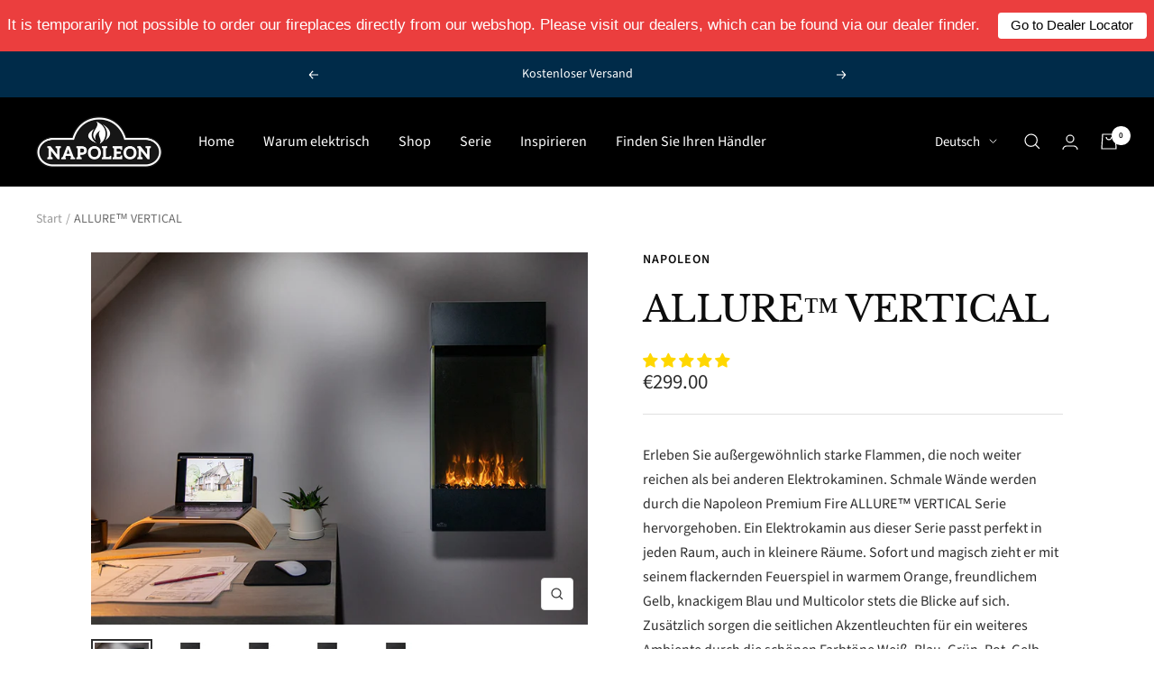

--- FILE ---
content_type: text/css
request_url: https://premiumfire.napoleon.com/cdn/shop/t/19/assets/custom.css?v=120718389879780629701673007771
body_size: 362
content:
.section__header{text-align:left;max-width:var(--container-max-width)}.section__header .h1,.section__header .h2,.section__header .h3{line-height:1.5em}.prev-next-button{background:#fff;color:#002b49;border:1px solid #FFFFFF;border-radius:var(--button-border-radius)}.prev-next-buttons:not(.prev-next-buttons--row) .prev-next-button:first-child,.prev-next-buttons:not(.prev-next-buttons--row) .prev-next-button:last-child{border-radius:var(--button-border-radius)!important}.prev-next-buttons:not(.prev-next-buttons--row) .prev-next-button:first-child{margin-bottom:6px}.list-collections__item-info{height:100%;top:0;transform:translateY(0);padding:3em;display:flex;flex-direction:column;justify-content:flex-start;align-items:center}.list-collections__item-info p.heading--small:first-child{font-size:20px;margin-bottom:4px}.list-collections__item-info .subheading{font-size:var(--base-font-size);color:rgb(var(--heading-color));margin:0}.list-collections__item-info .button--small:not(.button--text){padding-left:11px;padding-right:11px;line-height:40px;letter-spacing:1.4px;text-transform:capitalize;margin-top:auto}.product-facet__product-list .product-item__info,.product-list--center .product-item__info,.product-content__featured-products .product-item__info{text-align:left;padding-top:10px}.product-facet__product-list .product-item__info .product-item-meta__title,.product-list--center .product-item__info .product-item-meta__title{font-size:18px;font-weight:600;letter-spacing:2.6px;line-height:1.5em;text-transform:uppercase;margin-bottom:4px;color:#181415}.product-facet__product-list .product-item__info .price-list .price,.product-list--center .product-item__info .price-list .price{font-size:20px;line-height:1.5em;font-weight:300;margin-bottom:10px;color:#181415cc}.product-item__info .product-item-meta__reviews-badge.text--small{margin-bottom:30px;margin-top:-10px}.product-facet__product-list .product-item__info .button,.product-list--center .product-item__info .button{font-size:calc(var(--base-font-size) - 2px);padding:0 18px!important;text-transform:none}.product-content__featured-products .product-item__info .product-item-meta__title{font-size:calc(var(--base-font-size) - 2px);text-transform:uppercase;letter-spacing:1.2px;font-weight:600}.product-content__featured-products .product-item__info .price-list .price{font-size:calc(var(--base-font-size) + 1px)}.product-list .aspect-ratio img.product-item__secondary-image{object-fit:contain}@media only screen and (max-width: 500px){.button{line-height:1.8em;height:auto;padding:15px 30px}.product-facet__product-list .product-item__info .button,.product-list--center .product-item__info .button{padding:10px 18px!important}}.shopify-section--slideshow .heading--large{margin-bottom:20px}.shopify-section--slideshow .heading--small{font-size:calc(var(--heading-large-font-size) / 3.5)}.shopify-section--slideshow .heading--large+.heading--small{margin-top:10px;margin-bottom:30px}.product-facet__meta-bar-item--count,.flickity-button.flickity-prev-next-button.next,.flickity-button.flickity-prev-next-button.previous{display:none}#minimized-trustbadge-98e3dadd90eb493088abdc5597a70810{left:20px!important;right:unset!important}#minimized-trustbadge-98e3dadd90eb493088abdc5597a70810:hover{left:19px!important;right:unset!important}#minimized-trustbadge-98e3dadd90eb493088abdc5597a70810 .outsideAlerter-98e3dadd90eb493088abdc5597a70810>div:first-child{left:0!important;right:auto!important}#maximized-trustbadge-98e3dadd90eb493088abdc5597a70810,#trustcard-98e3dadd90eb493088abdc5597a70810{left:20px!important;right:unset!important}._1gwv20v div:first-child{right:unset!important}._xo5f1 ._csg9f9{left:0!important;right:auto!important}#trustbadge-container-98e3dadd90eb493088abdc5597a70810{z-index:1!important}.mini-cart.drawer{z-index:9999999999}.grecaptcha-badge{visibility:hidden}body.expivi .product-form__option-selector{display:none}
/*# sourceMappingURL=/cdn/shop/t/19/assets/custom.css.map?v=120718389879780629701673007771 */


--- FILE ---
content_type: text/javascript
request_url: https://cdn.shopifycdn.net/s/files/1/0617/5385/2157/t/1/assets/prod_languageControl_custom.js?t=1769120553093
body_size: 4549
content:
(function(window2,document2){window2.addEventListener("load",_=>{if(window2.$$pubTranslateMainLoad)return;window2.$$pubTranslateMainLoad=!0,window2.Shopify.shop=="mhrsizroa.myshopify.com"&&!window2.sessionStorage.getItem("lang")&&window2.sessionStorage.setItem("lang","ar"),window2.Shopify.shop=="herpet-off.myshopify.com"&&!window2.sessionStorage.getItem("lang")&&window2.sessionStorage.setItem("lang","ar"),window2.Shopify.shop=="illiriasport.myshopify.com"&&!window2.sessionStorage.getItem("lang")&&window2.sessionStorage.setItem("lang","de"),window2.Shopify.shop=="naturalworkout.myshopify.com"&&!window2.sessionStorage.getItem("lang")&&window2.sessionStorage.setItem("lang","en"),window2.Shopify.shop=="surge-activewear.myshopify.com"&&!window2.sessionStorage.getItem("lang")&&window2.sessionStorage.setItem("lang","fr"),window2.Shopify.shop=="dieboxshop.myshopify.com"&&!window2.sessionStorage.getItem("lang")&&window2.sessionStorage.setItem("lang","de"),window2.Shopify.shop=="orderyourparts.myshopify.com"&&!window2.sessionStorage.getItem("lang")&&window2.sessionStorage.setItem("lang","ar"),window2.Shopify.shop=="raxely.myshopify.com"&&!window2.sessionStorage.getItem("lang")&&window2.sessionStorage.setItem("lang","de"),window2.Shopify.shop=="aestethic-speaker.myshopify.com"&&!window2.sessionStorage.getItem("lang")&&window2.sessionStorage.setItem("lang","en"),new MutationObserver(listenDom).observe(document2.body,{characterData:!0,childList:!0,subtree:!0});const pubTranslateMain=document2.createElement("div");pubTranslateMain.draggable=!0,pubTranslateMain.style.zIndex=999999999999,pubTranslateMain.style.direction="ltr",pubTranslateMain.style.whiteSpace="nowrap";const pubTranslateList=document2.createElement("div");pubTranslateList.style.display="none";const pubTranslateSelected=document2.createElement("div"),selectedImg=document2.createElement("img");selectedImg.draggable=!1,selectedImg.classList.add("icon_country"),pubTranslateSelected.appendChild(selectedImg);const selectedSpan=document2.createElement("span");selectedSpan.style.marginLeft="8px",pubTranslateSelected.classList.add("li_container"),pubTranslateSelected.classList.add("selected_hover"),pubTranslateSelected.appendChild(selectedSpan);const pubTranslateBottomLogo=document2.createElement("div");pubTranslateBottomLogo.style.display="none",pubTranslateMain.appendChild(pubTranslateList),pubTranslateMain.appendChild(pubTranslateSelected),pubTranslateMain.appendChild(pubTranslateBottomLogo),window2.Shopify.shop=="templautar.myshopify.com"&&(pubTranslateMain.style.zIndex=389);const domData={noTranTag:["SCRIPT","NOSCRIPT","STYLE","INPUT","TEXTAREA"],originContent:[],originTransDom:[]};function listenDom(mutationsList){mutationsList.forEach(item=>item.type=="childList"&&item.addedNodes.length&&getElementContent(item.addedNodes))}function excludeDom(element){const exclude=[pubTranslateMain],recursion=node=>{node.childNodes&&node.childNodes.length>0&&node.childNodes.forEach(item=>{exclude.push(item),recursion(item)})};return recursion(pubTranslateMain),exclude.includes(element)}function getElementContent(elementDom){const content=[],contentDom=[],recursion=elementDom2=>{for(let i=0;i<elementDom2.length;i++)window2.Shopify.shop=="familyshopdirect.myshopify.com"&&elementDom2[i].className=="material-icons"||window2.Shopify.shop=="becomlux.myshopify.com"&&(elementDom2[i].className=="material-icons-round"||elementDom2[i].className=="material-icons-round icon-width"||elementDom2[i].className=="material-icons-round button-cart-icon")||excludeDom(elementDom2[i])||domData.noTranTag.includes(elementDom2[i].nodeName)||(elementDom2[i].nodeType==1&&elementDom2[i].childNodes.length>0&&recursion(elementDom2[i].childNodes),elementDom2[i].nodeType==3&&elementDom2[i].textContent.trim()!=""&&(content.push({tc:elementDom2[i].textContent.trim(),sc:elementDom2[i].textContent}),contentDom.push({t:3,d:elementDom2[i]})))};recursion(elementDom),domData.originContent=domData.originContent.concat(content),domData.originTransDom=domData.originTransDom.concat(contentDom),translateElement(content,contentDom)}const tool={langTran:{af:"ZA",sq:"AL",am:"ET",ar:"AE",hy:"AM",az:"AZ",eu:"ES",be:"BY",bn:"BD",bs:"BA",bg:"BG",ca:"CA",ceb:"PH",ny:"MW",zh:"CN","zh-CN":"CN","zh-cn":"CN","zh-TW":"TW","zh-tw":"TW","zh-HK":"HK","zh-hk":"HK",co:"FR",hr:"HR",cs:"CZ",da:"DK",nl:"NL",en:"GB",et:"EE",tl:"PH",fi:"FI",fr:"FR",fy:"NL",gl:"ES",ka:"GE",de:"DE",el:"GR",gu:"IN",ht:"HT",ha:"NE",haw:"US",us:"US",iw:"IL",hi:"IN",hmn:"CN",hu:"HU",is:"IS",ig:"NG",id:"ID",ga:"IE",it:"IT","it-ITALIANO":"IT",ja:"JP",jw:"ID",kn:"IN",kk:"KZ",km:"KH",ko:"KR",ku:"IR",ky:"KG",lo:"LA",la:"IT",lv:"LV",lt:"LT",lb:"LU",mk:"MK",mg:"MG",ms:"MY",ml:"IN",mt:"MT",mi:"NZ",nz:"NZ",mr:"IN",mn:"MN",my:"MM",ne:"NP",no:"NO",ps:"AF",fa:"IR",pl:"PL",pt:"PT",pa:"IN",ro:"RO",ru:"RU",sm:"US",gd:"CA",sr:"RS",st:"LS",sn:"ZW",sd:"PK",si:"LK",sk:"SK",sl:"SI",so:"SO",es:"ES",su:"SD",sw:"TZ",sv:"SE",tg:"TJ",ta:"IN",te:"IN",th:"TH",tr:"TR",uk:"UA",ur:"PK",uz:"UZ",vi:"VN",cy:"GB",xh:"ZA",yi:"DE",yo:"NG",zu:"ZA",ak:"GH",as:"IN",bm:"ML",br:"fr",ce:"ru",cu:"BG",kw:"KW",dz:"BT",eo:"un",ee:"GH",fo:"DK",ff:"MR",lg:"UG",he:"IL",ia:"un",jv:"ID",kl:"GL",ks:"IN",ki:"KE",rw:"RW",ln:"CG",lu:"CD",gv:"GB",nd:"ZW",se:"NO",nb:"NO",nn:"NO",or:"IN",om:"ET",os:"RU","pt-BR":"BR","pt-PT":"PT",qu:"PE",rm:"CH",rn:"BI",sg:"CF",ii:"CN",tt:"RU",bo:"CN",ti:"ER",to:"TO",tk:"TM",ug:"ZH",vo:"un",wo:"SN",sa:"SA","ar-SA":"sa","ar-sa":"sa","ar-DZ":"DZ","ar-dz":"DZ","ar-AE":"AE","ar-ae":"AE","ar-BH":"BH","ar-bh":"BH","ar-EG":"EG","ar-eg":"EG","ar-IQ":"IQ","ar-iq":"IQ","ar-JO":"JO","ar-jo":"JO","ar-LB":"LB","ar-lb":"LB","ar-LY":"LY","ar-ly":"LY","ar-OM":"OM","ar-om":"OM","ar-QA":"QA","ar-qa":"QA","ar-SD":"SD","ar-sd":"SD","ar-SY":"SY","ar-sy":"SY","ar-YE":"YE","ar-ye":"YE","fr-BE":"BE","fr-be":"BE","fr-LU":"LU","fr-lu":"LU","fr-MC":"MC","fr-mc":"MC","fr-CH":"CH","fr-ch":"CH","fr-CA":"FR-CA","fr-ca":"FR-CA","en-CA":"FR-CA","en-ca":"FR-CA","de-AT":"AT","de-at":"AT","de-CH":"CH","de-ch":"CH","de-LU":"LU","de-lu":"LU","es-MX":"MX","es-mx":"MX","es-CO":"CO","es-co":"CO","es-AR":"AR","es-ar":"AR","es-CL":"CL","es-cl":"CL","es-PE":"PE","es-pe":"PE","es-BO":"BO","es-bo":"BO","es-EC":"EC","es-ec":"EC","es-GT":"GT","es-gt":"GT","en-nz":"NZ","en-NZ":"NZ"},langCode:["af","sq","ar","hy","az","be","bn","bs","bg","ca","cs","da","nl","et","fi","ka","el","he","hi","hu","is","id","ko","lv","lt","ms","mn","nb","fa","pl","ro","sv","th","tr","uk","vi","zh","de","en","fr","it","es","ja","pt","ru","pt-br","pt-pt","zh-tw","zh-cn"],getPathName(){let pathName=`${window2.location.pathname}${window2.location.search.split("?code=")[0]}`;for(let key in this.langTran)pathName.includes("/"+this.langTran[key].toLowerCase()+"/")&&(pathName=pathName.split("/"+this.langTran[key].toLowerCase()+"/")[0]+"/"+pathName.split("/"+this.langTran[key].toLowerCase()+"/")[1]);let ipos=pathName.indexOf("?");ipos>0&&(pathName=pathName.substring(0,ipos));const urls=window2.location.href.split("?code=");if(window2.Shopify.shop=="deeze-5440.myshopify.com"&&window2.location.search.startsWith("?variant=")||window2.Shopify.shop=="bestrox.myshopify.com"&&window2.location.search.startsWith("?variant=")||window2.Shopify.shop=="dermalogica-me.myshopify.com"&&window2.location.search.includes("variant")||window2.Shopify.shop=="pace-paris.myshopify.com"&&window2.location.search.startsWith("?variant=")||window2.Shopify.shop=="viiberty.myshopify.com"&&window2.location.search.startsWith("?variant=")||window2.Shopify.shop=="420green.myshopify.com"&&window2.location.search.startsWith("?variant=")||window2.Shopify.shop=="alglory.myshopify.com"&&window2.location.search.startsWith("?selling_plan=")||window2.Shopify.shop=="aiyamis.myshopify.com"&&window2.location.search.includes("?variant=")||window2.Shopify.shop=="warmth-6287.myshopify.com"&&window2.location.search.includes("?variant="))return window2.location.pathname;if(window2.Shopify.shop=="thepartyhunter.myshopify.com"){const urlObj={"&pr_rec_pid=6688492355619&":"/products/fantasy-boat-party?pr_prod_strat=description&pr_rec_id=d6fffda3b&pr_rec_pid=6688492355619&pr_ref_pid=6688493240355&pr_seq=uniform","&pr_rec_pid=6688493240355&":"/products/beach-party?pr_prod_strat=description&pr_rec_id=165fbaaee&pr_rec_pid=6688493240355&pr_ref_pid=6691484041251&pr_seq=uniform","&pr_rec_pid=6688492781603&":"/products/sunset-sessions-pool-party?pr_prod_strat=description&pr_rec_id=8050ab1f4&pr_rec_pid=6688492781603&pr_ref_pid=6688493404195&pr_seq=uniform","&pr_rec_pid=6688493404195&":"/products/bar-crawl?pr_prod_strat=description&pr_rec_id=d6fffda3b&pr_rec_pid=6688493404195&pr_ref_pid=6688493240355&pr_seq=uniform","&pr_rec_pid=6691484041251&":"/products/pambos-pool-party?pr_prod_strat=description&pr_rec_id=4cf112e6a&pr_rec_pid=6691484041251&pr_ref_pid=6688492355619&pr_seq=uniform","&pr_rec_pid=6689210138659&":"/products/the-hunter-package?pr_prod_strat=description&pr_rec_id=1153995b3&pr_rec_pid=6689210138659&pr_ref_pid=6688492781603&pr_seq=uniform"};for(let key in urlObj)if(window2.location.href.includes(key))return urlObj[key]}return urls.length>=2&&this.langCode.includes(urls[1].toLocaleLowerCase())?pathName:`${window2.location.pathname}${window2.location.search}`},setConfig(config={}){for(let key in config)this[key]=config[key]},isMobile(){return!!window2.navigator.userAgent.match(/(phone|pad|pod|iPhone|iPod|ios|iPad|Android|Mobile|BlackBerry|IEMobile|MQQBrowser|JUC|Fennec|wOSBrowser|BrowserNG|WebOS|Symbian|Windows Phone)/i)},isAdmin(){const search=window2.location.search;return!!(search.startsWith("?code=")&&!search.includes("&"))}},setCss={selectedImg,selectedSpan,textList:[selectedSpan],imgList:[selectedImg],pubTranslateMain,pubTranslateList,pubTranslateSelected,pubTranslateBottomLogo,setText(cssObj={}){this.textList.forEach(item=>{for(const key in cssObj)item.style[key]=typeof cssObj[key]=="number"?`${cssObj[key]}px`:cssObj[key]})},setImg(cssObj={}){this.imgList.forEach(item=>{for(const key in cssObj)item.style[key]=typeof cssObj[key]=="number"?`${cssObj[key]}px`:cssObj[key]})},setMain(cssObj={}){for(const key in cssObj)this.pubTranslateMain.style[key]=typeof cssObj[key]=="number"?`${cssObj[key]}px`:cssObj[key]},setListBox(cssObj={}){for(const key in cssObj)this.pubTranslateList.style[key]=typeof cssObj[key]=="number"?`${cssObj[key]}px`:cssObj[key]},setSelectBox(cssObj={}){for(const key in cssObj)this.pubTranslateSelected.style[key]=typeof cssObj[key]=="number"?`${cssObj[key]}px`:cssObj[key]},setBottomLogoBox(cssObj={}){for(const key in cssObj)this.pubTranslateBottomLogo.style[key]=typeof cssObj[key]=="number"?`${cssObj[key]}px`:cssObj[key]},setSelectedContent(imgProps={},spanProps={}){for(const key in imgProps)this.selectedImg[key]=imgProps[key];for(const key in spanProps)this.selectedSpan[key]=spanProps[key]}};function show(){pubTranslateSelected.style.display="none",pubTranslateList.style.display="block",tool.logoBrandSwitch==1&&(pubTranslateBottomLogo.style.display="flex")}function hide(){pubTranslateSelected.style.display="flex",pubTranslateList.style.display="none",pubTranslateBottomLogo.style.display="none"}pubTranslateSelected.onclick=_2=>show(),defaultCss();function defaultCss(){const style=document2.createElement("style");style.innerHTML=`
            .icon_country{ /*\u56FE\u7247\u6837\u5F0F*/
                width: 26px !important;
                height: 26px !important;
                margin: 0 !important;
                padding: 0 !important;
            }
            .ul_container{ /*ul\u6837\u5F0F*/
                list-style: none;
                padding: 0 !important;
                margin: 0 !important;
            }
            .li_container{ /*li\u6837\u5F0F*/
                display: flex;
                align-items: center;
                cursor: pointer;
                padding: 5px !important;
                margin: 0 !important;
            }
            .li_hover:hover{ /*li hover*/
                background: #ddd;
            }
            .selected_hover:hover{ /*\u9009\u4E2D\u7684 hover*/
                border: 1px solid #ddd;
            }
        `,document2.querySelector("head").appendChild(style)}getLanguageListAndConfig();function getLanguageListAndConfig(){const xhr=new XMLHttpRequest;xhr.open("post","http://tapi.sealapps.com/v1/customer/unique"),xhr.setRequestHeader("Content-Type","application/json"),xhr.onreadystatechange=function(){if(xhr.readyState==4&&xhr.status==200){const res=JSON.parse(xhr.response);let{customSelector}=res;customSelector=customSelector||{};const{color="|",positonPreference=0,preferenceSuspension="0",floatingMargins=":",formatType,defaultLanguage,targetedLanguage}=customSelector;res.color=color,res.positonPreference=positonPreference,res.preferenceSuspension=preferenceSuspension,res.floatingMargins=floatingMargins,res.formatType=formatType,res.defaultLanguage=defaultLanguage,res.targetLanguage=targetedLanguage,tool.setConfig(res),handleDefaultLanguage(),handleTargetLanguage(),handleColor(),handleBrowserLanguageSelect(),handleLangwillLogo(),handleLanguageList(),handleFloat(),handleGetAllDom()}},xhr.send(JSON.stringify({shop:window2.Shopify.shop,path:tool.getPathName(),device:tool.isMobile()?"mobile":"web"}))}function handleDefaultLanguage(){const{defaultLanguage}=tool;defaultLanguage&&(tool.originImgSrc=defaultLanguage.ico?defaultLanguage.ico:`https://my.parcelpanel.com/assets/other/flags/4x3/${tool.langTran[tool.originLang].toLowerCase()}.svg`,tool.originSpanText=defaultLanguage.name?defaultLanguage.name:tool.originName)}function handleTargetLanguage(){const{targetLanguage}=tool;Array.isArray(targetLanguage)&&targetLanguage.forEach(item=>{item.imgSrc=item.ico?item.ico:`https://my.parcelpanel.com/assets/other/flags/4x3/${tool.langTran[item.code].toLowerCase()}.svg`,item.language=item.name})}function handleColor(){const{color="|"}=tool;setCss.setMain({background:color.split("|")[0],color:color.split("|")[1]})}function handleBrowserLanguageSelect(){const lang=window2.navigator.language||window2.navigator.browserLanguage,{showBrowser}=tool;if(showBrowser!=1)return;let list=[];tool.isAdmin()?list=Array.isArray(tool.targetLanguage)?tool.targetLanguage:[]:Array.isArray(tool.targetLanguage)&&tool.targetLanguage.forEach(item=>item.status&&list.push(item)),lang&&list.forEach(item=>lang.includes(item.code)&&!window2.sessionStorage.getItem("lang")&&window2.sessionStorage.setItem("lang",item.code))}function handleLangwillLogo(){const{logoBrandSwitch,targetLanguage}=tool;let list=[];if(tool.isAdmin()?list=Array.isArray(targetLanguage)?targetLanguage:[]:Array.isArray(targetLanguage)&&targetLanguage.forEach(item=>item.status&&list.push(item)),logoBrandSwitch==1&&list.length){setCss.setBottomLogoBox({padding:"0 5px",color:"#919eab",fontSize:10,alignItems:"center",borderLeft:"0.5px solid #ddd",borderRight:"0.5px solid #ddd",borderBottom:"0.5px solid #ddd"});const span=document2.createElement("span");span.innerText="Powered by";const img=document2.createElement("img");img.draggable=!1,img.src="https://img.langwill.com/default/logo.svg",img.style.width="50px",img.style.height="20px",img.style.setProperty("margin","0 0 0 5px","important"),pubTranslateBottomLogo.appendChild(span),pubTranslateBottomLogo.appendChild(img)}}function handleLanguageList(){let list=[];const{targetLanguage}=tool;if(tool.isAdmin()?list=Array.isArray(targetLanguage)?targetLanguage:[]:Array.isArray(targetLanguage)&&targetLanguage.forEach(item=>item.status&&list.push(item)),!list.length)return;const ul=document2.createElement("ul");ul.classList.add("ul_container");const originLi=document2.createElement("li"),originImg=document2.createElement("img"),originSpan=document2.createElement("span");originLi.classList.add("li_container"),originImg.classList.add("icon_country"),originImg.draggable=!1,originLi.classList.add("li_hover"),originLi.style.borderLeft="0.5px solid #ddd",originLi.style.borderTop="0.5px solid #ddd",originLi.style.borderRight="0.5px solid #ddd",originImg.src=tool.originImgSrc,originSpan.innerText=tool.originSpanText,originSpan.style.marginLeft="8px",originLi.appendChild(originImg),originLi.appendChild(originSpan),ul.appendChild(originLi),setCss.textList.push(originSpan),setCss.imgList.push(originImg),originLi.onclick=_2=>handleSelectItem({code:tool.originLang,imgSrc:tool.originImgSrc,language:tool.originSpanText}),list.forEach((item,index)=>{const li=document2.createElement("li"),img=document2.createElement("img"),span=document2.createElement("span");li.classList.add("li_hover"),img.classList.add("icon_country"),img.draggable=!1,li.classList.add("li_container"),li.style.borderLeft="0.5px solid #ddd",li.style.borderTop="0.5px solid #ddd",li.style.borderRight="0.5px solid #ddd",index===list.length-1&&(li.style.borderBottom="0.5px solid #ddd"),img.src=item.imgSrc,span.style.marginLeft="8px",span.innerText=item.language,setCss.textList.push(span),setCss.imgList.push(img),li.onclick=_2=>handleSelectItem(item),li.appendChild(img),li.appendChild(span),ul.appendChild(li)}),handleFirstLanguage(),pubTranslateList.appendChild(ul)}function handleFloat(){const{targetLanguage,positonPreference=0,preferenceSuspension="0",floatingMargins=":",formatType}=tool;let list=[];tool.isAdmin()?list=Array.isArray(targetLanguage)?targetLanguage:[]:Array.isArray(targetLanguage)&&targetLanguage.forEach(item=>item.status&&list.push(item)),list.length&&positonPreference==0&&(setCss.setMain({position:"fixed",[["0","1"].includes(preferenceSuspension)?"top":"bottom"]:`${floatingMargins.split(":")[0]||0}px`,[["1","3"].includes(preferenceSuspension)?"left":"right"]:`${floatingMargins.split(":")[1]||0}px`}),["2"].includes(formatType)&&setCss.setImg({display:"none"}),["3"].includes(formatType)&&setCss.setText({display:"none"}),window2.Shopify.shop!="orderyourparts.myshopify.com"&&document2.body.appendChild(pubTranslateMain))}function handleGetAllDom(){let list=[];const{targetLanguage}=tool;tool.isAdmin()?list=Array.isArray(targetLanguage)?targetLanguage:[]:Array.isArray(targetLanguage)&&targetLanguage.forEach(item=>item.status&&list.push(item)),list.length&&getElementContent(document2.querySelector("body").childNodes)}function handleSelectItem(item){hide();const{code,imgSrc,language}=item;window2.sessionStorage.setItem("lang",code),setCss.setSelectedContent({src:imgSrc},{innerHTML:language}),tool.selectedLanguageCode!=code&&(tool.selectedLanguageCode=code,translateElement())}function translateElement(content=domData.originContent,contentDom=domData.originTransDom){if(tool.selectedLanguageCode==tool.originLang)Array.isArray(domData.originTransDom)&&domData.originTransDom.forEach((item,index)=>item.d.textContent=domData.originContent[index].sc);else if(Array.isArray(content)&&content&&content.length&&tool.apiKey&&tool.apiKey.length!=0){const xhr=new XMLHttpRequest;xhr.open("post","http://tapi.sealapps.com/v1/translation/translate/textMap"),xhr.setRequestHeader("Content-Type","application/json"),xhr.setRequestHeader("authorization",tool.apiKey),xhr.onreadystatechange=_2=>{if(xhr.readyState==4&&xhr.status==200)try{const textMap=JSON.parse(xhr.response).TextMap;if(window2.Shopify.shop=="vanpowers-bike.myshopify.com"){const exclude=["0","1","2","3","4","5","6","7","8","9"," ","$",".",","];for(let key in textMap)if(textMap.hasOwnProperty(key)){(Number(key)||Number(key)==0)&&(textMap[key]=key);let bool=!1;for(let i=0;i<key.length;i++)if(!exclude.includes(key[i])){bool=!0;break}bool||(textMap[key]=key)}}if(window2.Shopify.shop=="fastcarekw.myshopify.com"){const exclude=["0","1","2","3","4","5","6","7","8","9"," ","."];for(let key in textMap)if(textMap.hasOwnProperty(key)&&key.startsWith("KD")){let bool=!1;for(let i=2;i<key.length;i++)if(!exclude.includes(key[i])){bool=!0;break}bool||(textMap[key]=key)}}if(window2.Shopify.shop=="happy2feet2.myshopify.com")for(let key in textMap)textMap.hasOwnProperty(key)&&key.endsWith(" SAR")&&(textMap[key]=key);if(window2.Shopify.shop=="joypuppystore.myshopify.com"){const exclude=["0","1","2","3","4","5","6","7","8","9"," ",".",",","\xA5","$"];for(let key in textMap)if(textMap.hasOwnProperty(key)){let bool=!1;for(let i=0;i<key.length;i++)if(!exclude.includes(key[i])){bool=!0;break}bool||(textMap[key]=key)}}Array.isArray(contentDom)&&contentDom.forEach((item,index)=>{switch(item.t){case 3:item.d.textContent=` ${textMap[content[index].tc]} `;break}})}catch{}},xhr.send(JSON.stringify({sourceLang:tool.originLang,targetLang:tool.selectedLanguageCode,sourceText:content.map(item=>item.tc),path:tool.getPathName()}))}if(["ar","he"].includes(tool.selectedLanguageCode)){const{targetLanguage}=tool,item=Array.isArray(targetLanguage)&&targetLanguage.find(item2=>item2.code==tool.selectedLanguageCode);item&&item.isRtl==2?document2.body.style.direction="rtl":document2.body.style.direction="ltr"}else document2.body.style.direction="ltr";(window2.Shopify.shop=="happy2feet2.myshopify.com"||window2.Shopify.shop=="dermalogica-me.myshopify.com")&&(document2.body.style.direction="ltr")}function handleFirstLanguage(){const{targetLanguage}=tool;if(Array.isArray(targetLanguage)&&targetLanguage.forEach(item=>!window2.sessionStorage.getItem("lang")&&item.isTop==2&&window2.sessionStorage.setItem("lang",item.code)),!window2.sessionStorage.getItem("lang")){const searchData=window2.location.search.split("?code=");searchData[1]&&window2.sessionStorage.setItem("lang",searchData[1])}const storageCode=window2.sessionStorage.getItem("lang");if(storageCode){let list=[];tool.isAdmin()?list=Array.isArray(targetLanguage)?targetLanguage:[]:Array.isArray(targetLanguage)&&targetLanguage.forEach(item=>item.status&&list.push(item));const storageIndex=list.findIndex(item=>item.code==storageCode);storageIndex!=-1&&list[storageIndex]?(setCss.setSelectedContent({src:list[storageIndex].imgSrc},{innerHTML:list[storageIndex].language}),tool.selectedLanguageCode=list[storageIndex].code):(setCss.setSelectedContent({src:tool.originImgSrc},{innerHTML:tool.originSpanText}),tool.selectedLanguageCode=tool.originLang)}else setCss.setSelectedContent({src:tool.originImgSrc},{innerHTML:tool.originSpanText}),tool.selectedLanguageCode=tool.originLang}})})(window,document);
//# sourceMappingURL=/s/files/1/0617/5385/2157/t/1/assets/prod_languageControl_custom.js.map?t=1769120553093


--- FILE ---
content_type: application/javascript
request_url: https://cdnbevi.spicegems.com/js/serve/fireplaceseu.myshopify.com/v1/index_5bce3b67d4fceee2af9ad60c849337334e97f0b1.js?v=live312&shop=fireplaceseu.myshopify.com
body_size: 3115
content:
if(void 0===a)var a={};a.SGvarintsImage=function(){window.location;var d="fireplaceseu",e={"is_active":"1","show_on":0,"theme_id":"386","evi_fimg_skip":0,"evi_product_show":"default","sg_script_run":"1","w_w_liquid":"1","user_batches":"1","currency":"<span class=money>\u20ac{{amount}} EUR <\/span>"};let b="undefined"!=typeof spice_allImages&&0!==spice_allImages.length,f,g,h,i,j,k=[],l=[],m={},n=0,o=!1,p,c,q,r,s="",t=!1;c={"t_name":"Focal V(8)","productblock":"empty","thumbList":"empty","variant_selector":"empty","update_fimg":null,"otherImgSelector":null,"type":"1","scroller":null,"slideDots":null}.t_name;let u,v,w,x,y,a={conditions:function(){let b=window.Shopify.shop.replace(".myshopify.com",""),c=window.location.host.replace(".myshopify.com",""),f=-1!==window.location.href.split("/").indexOf("products");(c===d||b===d)&&"1"===e.is_active&&f?a.thirdParty():a.opacity("r")},thirdParty:function(){if("undefined"==typeof BOOMR&&n<100)return n+=5,setTimeout(()=>{a.thirdParty()},5),!1;a.checkTheme()},checkTheme:function(){p="undefined"==typeof BOOMR||0===window.BOOMR.themeName.length?Shopify.theme.name:window.BOOMR.themeName,a.setJquery()},setJquery:function(){if("undefined"==typeof jQuery||"object"==typeof jQuery){var c=document.createElement("script");c.type="text/javascript",c.src="https://cdn.jsdelivr.net/combine/npm/jquery@3.5.0/dist/jquery.min.js",document.head.appendChild(c),c.onload=b?a.checkLiquid:a.getProductData}else $=jQuery,b?a.checkLiquid():a.getProductData()},checkLiquid:function(){m=spice_mainObject,k=spice_allImages,l=spice_commonImages,i=spice_allTags,j=spice_allVariants,a.checkTags()},getProductData:async function(){let d=window.location.href.split("/").indexOf("products"),b=window.location.href.split("/")[d+1];b=b.split("?")[0];let c=await a.sendRequest(["/products/"+b+".js","/products/"+b+".json"]);f=c[0],g=c[1],h=g.product.images,i=f.tags,j=g.product.variants,a.setImageData()},setImageData:function(){let b,c=!1;f.media.forEach((a,b)=>{"image"!=a.media_type&&h.splice(a.position-1,0,{src:a.preview_image.src,variant_ids:[]})}),h.forEach((a,d)=>{a.variant_ids.length>0?(c=!0,b=a.variant_ids):c||l.push(a.src.replace("https:","").split("?")[0]),void 0!==b&&b.forEach((b,c)=>{void 0===m[b]?m[b]=[a.src.replace("https:","").split("?")[0]]:m[b].push(a.src.replace("https:","").split("?")[0])}),k.push(a.src.replace("https:","").split("?")[0])}),a.checkTags()},checkTags:function(){let b=e.evi_product_show,c=i.indexOf("evi_showorno")> -1;return"hide"===b&&c||"show"===b&&!c?(a.opacity("r"),!1):("1"===e.evi_fimg_skip&&l.shift(),Object.keys(m).length<2||k.length<2)?(a.opacity("r"),!1):void a.setSelectors()},setSelectors:function(){if("undefined"==typeof ThemeFlickity)return setTimeout(()=>{a.setSelectors()},10),!1;w=$(".product__media-nav .dots-nav button"),thumbElement=$(".product__thumbnail-list-inner button"),x=$(".product__media-item "),u=$(".product__media-list .product__media-item"),thumb_clone=$(".product__thumbnail-list").clone(),y=$(".product__thumbnail-list-inner button").clone(),v=$("div[data-thumbnail-slider]"),thumb_clone.addClass("thumb-clone"),$(".product__thumbnail-list").after(thumb_clone),r=x.length>0?"1":"0",a.setEvents()},setEvents:function(){let b;b=new URL(document.location).searchParams.get("variant")||$("select[name^=id]").val()||99,$(".color-swatch-list,.block-swatch-list").on("click ",function(){setTimeout(function(){b=new URL(document.location).searchParams.get("variant")||$("select[name^=id]").val()||99,a.getVariantImages(parseInt(b))},50)}),$(".select-wrapper").on("change",function(){setTimeout(function(){b=new URL(document.location).searchParams.get("variant")||$("select[name^=id]").val()||99,a.getVariantImages(parseInt(b))},50)}),a.getVariantImages(parseInt(b))},getVariantImages:function(b){let c;99===b&&(b=parseInt(Object.keys(m)[0])),c=null==b|| void 0==m[b]?k:m[b].concat(l),window.innerWidth<750?a.removeAppendforMobileView(c):a.removeAppend(c)},removeAppend:function(d){$("head").append("<style id='spice'> .product__thumbnail-list-inner button {opacity:1} </style>"),$(".thumb-clone.product__thumbnail-list").css("display","none");try{var h,e=new ThemeFlickity("flickity-carousel").options;new ThemeFlickity("flickity-carousel").destroy(),$(".product__thumbnail-list-inner").empty(),$("flickity-carousel").empty(),d.forEach(function(b,a){h=k.indexOf(b),$(".product__thumbnail-list-inner").append($(thumbElement[h]).attr("data-slide-index",a)),$("flickity-carousel").append($(u[h]).attr("data-slide-index",a))});var f=new ThemeFlickity("flickity-carousel",e);$(".flickity-page-dots .dot").css("display","none"),$(".product__thumbnail-list-inner button").on("click",function(b){var a=$(this).attr("data-slide-index");f.select(a),setTimeout(function(){$(".product__thumbnail-list-inner button").removeAttr("aria-current"),$(".product__thumbnail-list-inner button").eq(a).attr("aria-current","true")})});var g=$(".product__thumbnail-list-inner button").eq(0);g.trigger("click"),f.on("change",function(a){setTimeout(function(){$(".product__thumbnail-list-inner button").removeAttr("aria-current"),$(".product__thumbnail-list-inner button").eq(a).attr("aria-current","true")},30),setTimeout(function(){let b=$(".product__thumbnail-list-inner button").eq(a)[0],c=document.querySelector("flickity-controls.product__media-nav");if(b.offsetParent&&b.offsetParent!==c){let d=b.offsetParent.clientHeight/2,e=b.offsetParent.clientWidth/2;b.offsetParent.scrollTo({behavior:"smooth",top:b.offsetTop-d+b.clientHeight/2,left:b.offsetLeft-e+b.clientWidth/2})}},20)}),$(".product__media-item").on("click",function(){$(".product__media-list").hasClass("is-hovering-left")?f.previous():f.next()}),a.opacity("r"),"0"!==r&&b||(s="0"!==r||b?b?"Error From Selectors":"Liquid Not Available":"Liquid and Selectors aren't available",("0"===r||0===parseInt(q))&&a.prepareURLStructure())}catch(c){a.opacity("r"),t=!0,s=c.message,console.warn(c.message),a.prepareURLStructure()}finally{setTimeout(function(){a.opacity("r")},300)}},removeAppendforMobileView:function(e){try{$(".product__thumbnail-list:not(.thumb-clone)").css("display","none");var g,f=new ThemeFlickity("flickity-carousel").options;new ThemeFlickity("flickity-carousel").destroy(),$(".dots-nav.dots-nav--centered button").remove(),$("flickity-carousel").empty(),$(".thumb-clone .product__thumbnail-list-inner ").empty(),e.forEach(function(b,a){g=k.indexOf(b),$("flickity-carousel").append(u[g]),$(".thumb-clone .product__thumbnail-list-inner").append($(y[g]).attr("data-slide-index",a)),$(".thumb-clone .product__thumbnail-list-inner button").removeAttr("reveal"),$(".dots-nav.dots-nav--centered").append($(w[g]).attr("data-slide-index",a))});var c=new ThemeFlickity("flickity-carousel",f);c.on("change",!1),c.on("change",function(a){$(".thumb-clone button").eq(a).trigger("click"),setTimeout(function(){$(".product__media-nav .dots-nav button").removeAttr("aria-current"),$(".product__media-nav .dots-nav button").eq(a).attr("aria-current","true")})}),$(".flickity-page-dots .dot").css("display","none"),$(".dots-nav.dots-nav--centered button").on("click",function(b){var a=$(this).attr("data-slide-index");c.select(a),setTimeout(function(){$(".product__media-nav .dots-nav button").removeAttr("aria-current"),$(".product__media-nav .dots-nav button").eq(a).attr("aria-current","true")})}),$(".product__thumbnail-item").on("click",!1),$(".thumb-clone .product__thumbnail-item").on("click",function(a){a.preventDefault(),a.stopPropagation();var b=$(this).attr("data-slide-index");c.select(b),setTimeout(()=>{$(".thumb-clone .product__thumbnail-item").removeAttr("aria-current"),$(".thumb-clone .product__thumbnail-item ").eq(b).attr("aria-current","true"),function(b){let a=$(" .thumb-clone .product__thumbnail-list-inner button").eq(b)[0],c=document.querySelector("flickity-controls.product__media-nav"),d=!0;if(a.offsetParent&&a.offsetParent!==c){let e=a.offsetParent.clientHeight/2,f=a.offsetParent.clientWidth/2;a.offsetParent.scrollTo({behavior:d?"smooth":"auto",top:a.offsetTop-e+a.clientHeight/2,left:a.offsetLeft-f+a.clientWidth/2})}}(b)},80)}),$(".thumb-clone button").eq(0).trigger("click"),$(".product__thumbnail-item  ").eq(0).trigger("click"),$(".product__media-prev-next[aria-label]").on("click",function(a){"Next"===$(this).attr("aria-label")?c.next():c.previous()}),$(".dots-nav.dots-nav--centered button").eq(0).trigger("click"),a.opacity("r"),"0"!==r&&b||(s="0"!==r||b?b?"Error From Selectors":"Liquid Not Available":"Liquid and Selectors aren't available",("0"===r||0===parseInt(q))&&a.prepareURLStructure())}catch(d){a.opacity("r"),t=!0,s=d.message,console.warn(d.message),a.prepareURLStructure()}finally{setTimeout(function(){a.opacity("r")},300)}},opacity:function(b){if(document.querySelectorAll("style#spiceMviOpacity").length>0&&"r"===b)return document.querySelectorAll("style#spiceMviOpacity").forEach(a=>{a.remove()}),!0;if("c"===b){let a=document.createElement("STYLE");return a.id="spiceMviOpacity",a.innerHTML=".product__media {opacity: 0 !important}",document.head.append(a),!0}return!1},sendRequest:async function(a){let b=[];a.forEach(c=>{let a=new Promise(function(b,d){let a=new XMLHttpRequest;a.open("GET",c),a.onload=function(){b(a.response)},a.send()});b.push(a)});let c=await Promise.all(b).then(a=>a).catch(a=>{throw a}),d=c.map(a=>JSON.parse(a));return d},sendErrorRequest:function(a,b){return $.post(a,{data:b},"json")},prepareURLStructure:function(){let g="1"===r& !b;g+="";let f="1"===r& !t;if(f=f.toString(),Shopify.theme.role&&"main"!==Shopify.theme.role||0===parseInt(e.sg_script_run)||o)return!1;let h="undefined"!=typeof BOOMR?BOOMR.themeVersion:null,i={themeId:Shopify.theme.id||BOOMR.themeId||"Nahi aayi",themeVersion:h||"Nahi mila"},j={is_liquid:+b,users_theme:p,script_theme:c,shop_name:d,app_status:1,error_msg:s,is_selector_present:r,w_w_liquid:g,evi_run:f,themeInfo:i,productUrl:window.location.href};a.sendErrorRequest("https://evi.spicegems.com/themeliquidissue",j).done(function(){o=!0}).fail(function(a){})}};b||a.opacity("r"),a.conditions()},function(){if(window.SPICEVIAScript)return!1;window.SPICEVIAScript=!0;let b=document.createElement("STYLE");b.id="spiceMviOpacity",b.innerHTML=".product__media {opacity: 0 !important}",document.head.append(b),"complete"!==document.readyState&&("loading"===document.readyState||document.documentElement.doScroll)?document.addEventListener("DOMContentLoaded",function(){return window.SPICEVIAScript=!0,a.SGvarintsImage(),!1}):(console.log("readyState"),a.SGvarintsImage())}()

--- FILE ---
content_type: text/javascript; charset=utf-8
request_url: https://premiumfire.napoleon.com/de/products/allure-vertical.js
body_size: 928
content:
{"id":7192730173485,"title":"ALLURE™ VERTICAL","handle":"allure-vertical","description":"\u003cp\u003eErleben Sie außergewöhnlich starke Flammen, die noch weiter reichen als bei anderen Elektrokaminen. Schmale Wände werden durch die Napoleon Premium Fire ALLURE™ VERTICAL Serie hervorgehoben. Ein Elektrokamin aus dieser Serie passt perfekt in jeden Raum, auch in kleinere Räume. Sofort und magisch zieht er mit seinem flackernden Feuerspiel in warmem Orange, freundlichem Gelb, knackigem Blau und Multicolor stets die Blicke auf sich. Zusätzlich sorgen die seitlichen Akzentleuchten für ein weiteres Ambiente durch die schönen Farbtöne Weiß, Blau, Grün, Rot, Gelb, Lila oder einen automatisch rotierenden Farbzyklus.\u003c\/p\u003e","published_at":"2022-09-14T16:32:53+02:00","created_at":"2022-09-14T09:58:45+02:00","vendor":"Napoleon","type":"Fireplaces","tags":["Built-in","Wall hanging"],"price":29900,"price_min":29900,"price_max":33900,"available":false,"price_varies":true,"compare_at_price":null,"compare_at_price_min":0,"compare_at_price_max":0,"compare_at_price_varies":false,"variants":[{"id":41131237048365,"title":"32 inch","option1":"32 inch","option2":null,"option3":null,"sku":"NEFVC32H-EU","requires_shipping":true,"taxable":true,"featured_image":{"id":30804198785069,"product_id":7192730173485,"position":1,"created_at":"2022-09-14T12:56:31+02:00","updated_at":"2022-09-14T12:56:33+02:00","alt":null,"width":1000,"height":750,"src":"https:\/\/cdn.shopify.com\/s\/files\/1\/0278\/2422\/6349\/products\/Napoleon-PremiumFire-Allure-Vertical-32---1.jpg?v=1663152993","variant_ids":[41131237048365]},"available":false,"name":"ALLURE™ VERTICAL - 32 inch","public_title":"32 inch","options":["32 inch"],"price":29900,"weight":11340,"compare_at_price":null,"inventory_management":"shopify","barcode":"0629169083268","featured_media":{"alt":null,"id":23334510166061,"position":1,"preview_image":{"aspect_ratio":1.333,"height":750,"width":1000,"src":"https:\/\/cdn.shopify.com\/s\/files\/1\/0278\/2422\/6349\/products\/Napoleon-PremiumFire-Allure-Vertical-32---1.jpg?v=1663152993"}},"quantity_rule":{"min":1,"max":null,"increment":1},"quantity_price_breaks":[],"requires_selling_plan":false,"selling_plan_allocations":[]},{"id":41131237081133,"title":"38 inch","option1":"38 inch","option2":null,"option3":null,"sku":"NEFVC38H-EU","requires_shipping":true,"taxable":true,"featured_image":{"id":30804202029101,"product_id":7192730173485,"position":6,"created_at":"2022-09-14T12:56:44+02:00","updated_at":"2022-09-14T12:56:46+02:00","alt":null,"width":1000,"height":750,"src":"https:\/\/cdn.shopify.com\/s\/files\/1\/0278\/2422\/6349\/products\/NapoleonPremiumFireAllureVertical38-1.jpg?v=1663153006","variant_ids":[41131237081133]},"available":false,"name":"ALLURE™ VERTICAL - 38 inch","public_title":"38 inch","options":["38 inch"],"price":33900,"weight":17320,"compare_at_price":null,"inventory_management":"shopify","barcode":"0629169083275","featured_media":{"alt":null,"id":23334513410093,"position":6,"preview_image":{"aspect_ratio":1.333,"height":750,"width":1000,"src":"https:\/\/cdn.shopify.com\/s\/files\/1\/0278\/2422\/6349\/products\/NapoleonPremiumFireAllureVertical38-1.jpg?v=1663153006"}},"quantity_rule":{"min":1,"max":null,"increment":1},"quantity_price_breaks":[],"requires_selling_plan":false,"selling_plan_allocations":[]}],"images":["\/\/cdn.shopify.com\/s\/files\/1\/0278\/2422\/6349\/products\/Napoleon-PremiumFire-Allure-Vertical-32---1.jpg?v=1663152993","\/\/cdn.shopify.com\/s\/files\/1\/0278\/2422\/6349\/products\/NapoleonPremiumFireAllureVertical32-2.jpg?v=1663152993","\/\/cdn.shopify.com\/s\/files\/1\/0278\/2422\/6349\/products\/NapoleonPremiumFireAllureVertical32-3.jpg?v=1663152994","\/\/cdn.shopify.com\/s\/files\/1\/0278\/2422\/6349\/products\/NapoleonPremiumFireAllureVertical32-5.jpg?v=1663152993","\/\/cdn.shopify.com\/s\/files\/1\/0278\/2422\/6349\/products\/NapoleonPremiumFireAllureVertical32-6.jpg?v=1663152993","\/\/cdn.shopify.com\/s\/files\/1\/0278\/2422\/6349\/products\/NapoleonPremiumFireAllureVertical38-1.jpg?v=1663153006","\/\/cdn.shopify.com\/s\/files\/1\/0278\/2422\/6349\/products\/NapoleonPremiumFireAllureVertical38-2.jpg?v=1663153006","\/\/cdn.shopify.com\/s\/files\/1\/0278\/2422\/6349\/products\/NapoleonPremiumFireAllureVertical38-3.jpg?v=1663153005","\/\/cdn.shopify.com\/s\/files\/1\/0278\/2422\/6349\/products\/NapoleonPremiumFireAllureVertical38-4.jpg?v=1663153006","\/\/cdn.shopify.com\/s\/files\/1\/0278\/2422\/6349\/products\/NapoleonPremiumFireAllureVertical38-5.jpg?v=1663153006"],"featured_image":"\/\/cdn.shopify.com\/s\/files\/1\/0278\/2422\/6349\/products\/Napoleon-PremiumFire-Allure-Vertical-32---1.jpg?v=1663152993","options":[{"name":"Size","position":1,"values":["32 inch","38 inch"]}],"url":"\/de\/products\/allure-vertical","media":[{"alt":null,"id":23334510166061,"position":1,"preview_image":{"aspect_ratio":1.333,"height":750,"width":1000,"src":"https:\/\/cdn.shopify.com\/s\/files\/1\/0278\/2422\/6349\/products\/Napoleon-PremiumFire-Allure-Vertical-32---1.jpg?v=1663152993"},"aspect_ratio":1.333,"height":750,"media_type":"image","src":"https:\/\/cdn.shopify.com\/s\/files\/1\/0278\/2422\/6349\/products\/Napoleon-PremiumFire-Allure-Vertical-32---1.jpg?v=1663152993","width":1000},{"alt":null,"id":23334510198829,"position":2,"preview_image":{"aspect_ratio":1.333,"height":750,"width":1000,"src":"https:\/\/cdn.shopify.com\/s\/files\/1\/0278\/2422\/6349\/products\/NapoleonPremiumFireAllureVertical32-2.jpg?v=1663152993"},"aspect_ratio":1.333,"height":750,"media_type":"image","src":"https:\/\/cdn.shopify.com\/s\/files\/1\/0278\/2422\/6349\/products\/NapoleonPremiumFireAllureVertical32-2.jpg?v=1663152993","width":1000},{"alt":null,"id":23334510231597,"position":3,"preview_image":{"aspect_ratio":1.333,"height":750,"width":1000,"src":"https:\/\/cdn.shopify.com\/s\/files\/1\/0278\/2422\/6349\/products\/NapoleonPremiumFireAllureVertical32-3.jpg?v=1663152994"},"aspect_ratio":1.333,"height":750,"media_type":"image","src":"https:\/\/cdn.shopify.com\/s\/files\/1\/0278\/2422\/6349\/products\/NapoleonPremiumFireAllureVertical32-3.jpg?v=1663152994","width":1000},{"alt":null,"id":23334510297133,"position":4,"preview_image":{"aspect_ratio":1.333,"height":750,"width":1000,"src":"https:\/\/cdn.shopify.com\/s\/files\/1\/0278\/2422\/6349\/products\/NapoleonPremiumFireAllureVertical32-5.jpg?v=1663152993"},"aspect_ratio":1.333,"height":750,"media_type":"image","src":"https:\/\/cdn.shopify.com\/s\/files\/1\/0278\/2422\/6349\/products\/NapoleonPremiumFireAllureVertical32-5.jpg?v=1663152993","width":1000},{"alt":null,"id":23334510329901,"position":5,"preview_image":{"aspect_ratio":1.333,"height":750,"width":1000,"src":"https:\/\/cdn.shopify.com\/s\/files\/1\/0278\/2422\/6349\/products\/NapoleonPremiumFireAllureVertical32-6.jpg?v=1663152993"},"aspect_ratio":1.333,"height":750,"media_type":"image","src":"https:\/\/cdn.shopify.com\/s\/files\/1\/0278\/2422\/6349\/products\/NapoleonPremiumFireAllureVertical32-6.jpg?v=1663152993","width":1000},{"alt":null,"id":23334513410093,"position":6,"preview_image":{"aspect_ratio":1.333,"height":750,"width":1000,"src":"https:\/\/cdn.shopify.com\/s\/files\/1\/0278\/2422\/6349\/products\/NapoleonPremiumFireAllureVertical38-1.jpg?v=1663153006"},"aspect_ratio":1.333,"height":750,"media_type":"image","src":"https:\/\/cdn.shopify.com\/s\/files\/1\/0278\/2422\/6349\/products\/NapoleonPremiumFireAllureVertical38-1.jpg?v=1663153006","width":1000},{"alt":null,"id":23334513442861,"position":7,"preview_image":{"aspect_ratio":1.333,"height":750,"width":1000,"src":"https:\/\/cdn.shopify.com\/s\/files\/1\/0278\/2422\/6349\/products\/NapoleonPremiumFireAllureVertical38-2.jpg?v=1663153006"},"aspect_ratio":1.333,"height":750,"media_type":"image","src":"https:\/\/cdn.shopify.com\/s\/files\/1\/0278\/2422\/6349\/products\/NapoleonPremiumFireAllureVertical38-2.jpg?v=1663153006","width":1000},{"alt":null,"id":23334513475629,"position":8,"preview_image":{"aspect_ratio":1.333,"height":750,"width":1000,"src":"https:\/\/cdn.shopify.com\/s\/files\/1\/0278\/2422\/6349\/products\/NapoleonPremiumFireAllureVertical38-3.jpg?v=1663153005"},"aspect_ratio":1.333,"height":750,"media_type":"image","src":"https:\/\/cdn.shopify.com\/s\/files\/1\/0278\/2422\/6349\/products\/NapoleonPremiumFireAllureVertical38-3.jpg?v=1663153005","width":1000},{"alt":null,"id":23334513508397,"position":9,"preview_image":{"aspect_ratio":1.333,"height":750,"width":1000,"src":"https:\/\/cdn.shopify.com\/s\/files\/1\/0278\/2422\/6349\/products\/NapoleonPremiumFireAllureVertical38-4.jpg?v=1663153006"},"aspect_ratio":1.333,"height":750,"media_type":"image","src":"https:\/\/cdn.shopify.com\/s\/files\/1\/0278\/2422\/6349\/products\/NapoleonPremiumFireAllureVertical38-4.jpg?v=1663153006","width":1000},{"alt":null,"id":23334513541165,"position":10,"preview_image":{"aspect_ratio":1.333,"height":750,"width":1000,"src":"https:\/\/cdn.shopify.com\/s\/files\/1\/0278\/2422\/6349\/products\/NapoleonPremiumFireAllureVertical38-5.jpg?v=1663153006"},"aspect_ratio":1.333,"height":750,"media_type":"image","src":"https:\/\/cdn.shopify.com\/s\/files\/1\/0278\/2422\/6349\/products\/NapoleonPremiumFireAllureVertical38-5.jpg?v=1663153006","width":1000}],"requires_selling_plan":false,"selling_plan_groups":[]}